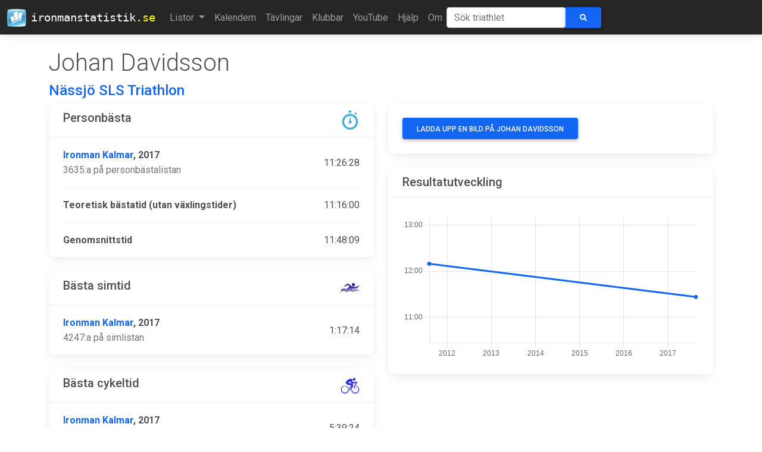

--- FILE ---
content_type: text/html; charset=utf-8
request_url: https://ironmanstatistik.se/triathlete/2525
body_size: 5741
content:
<!DOCTYPE html PUBLIC "-//W3C//Dtd XHTML 1.0 transitional//EN" "http://www.w3.org/tr/xhtml1/Dtd/xhtml1-transitional.dtd">

<html xmlns="http://www.w3.org/1999/xhtml">
  <head>
    <!-- Google tag (gtag.js) -->
    <script
      async
      src="https://www.googletagmanager.com/gtag/js?id=G-TCWRPHDN9D"
    ></script>
    <script>
      window.dataLayer = window.dataLayer || [];
      function gtag() {
        dataLayer.push(arguments);
      }
      gtag("js", new Date());

      gtag("config", "G-TCWRPHDN9D");
    </script>
    <meta http-equiv="Content-Type" content="text/html; charset=utf-8" />
    <meta name="robots" content="index, follow" />
    <meta
      name="keywords"
      content="Svenska Järnmän Swedish ironman triathlon statistik resultat"
    />
    <meta name="title" content="Ironmanstatistik.se" />
    <meta name="author" content="Stefan Norman" />
    <meta
      name="description"
      content="Statistik över Svenska järnmän och kvinnor."
    />

    <meta charset="UTF-8" />
    <meta http-equiv="X-UA-Compatible" content="IE=edge" />
    <meta name="viewport" content="width=device-width, initial-scale=1" />

    <!-- apple icons -->
    <link
      rel="apple-touch-icon"
      sizes="57x52"
      href="/static/images/logo-57x52.png"
    />
    <link
      rel="apple-touch-icon"
      sizes="72x67"
      href="/static/images/logo-72x67.png"
    />
    <link
      rel="apple-touch-icon"
      sizes="114x106"
      href="/static/images/logo-114x106.png"
    />
    <link
      rel="apple-touch-icon"
      sizes="144x134"
      href="/static/images/logo-144x134.png"
    />

    <title> Johan Davidsson -  Ironmanstatistik</title>

    <link rel="icon" href="/static/favicon.ico" type="image/x-icon" />

    <!-- Font Awesome -->
    <link
      href="https://cdnjs.cloudflare.com/ajax/libs/font-awesome/6.0.0/css/all.min.css"
      rel="stylesheet"
    />
    <!-- Google Fonts -->
    <link
      href="https://fonts.googleapis.com/css?family=Roboto:300,400,500,700&display=swap"
      rel="stylesheet"
    />
    <!-- MDB -->
    <link
      href="https://cdnjs.cloudflare.com/ajax/libs/mdb-ui-kit/4.3.0/mdb.min.css"
      rel="stylesheet"
    />

    <!-- RSS link -->
    <link
      rel="alternate"
      type="application/rss+xml"
      title="Ironmanstatistik RSS Feed"
      href="/feed"
    />

    <!-- Custom CSS -->
    <link
      rel="stylesheet"
      href="/static/css/screen.css"
      type="text/css"
    />
    <!-- Flag Sprites CSS -->
    <link
      rel="stylesheet"
      href="/static/css/flags.css"
      type="text/css"
    />
    <!--
        <link rel="stylesheet" href="/static/css/print.css" type="text/css" media="print"/>
    -->
  </head>
  <body>
    <nav class="navbar navbar-expand-lg navbar-dark bg-dark">
      <div class="container-fluid">
        <a class="navbar-brand" href="/">
          <img
            class="me-2"
            src="/static/images/logo-32.png"
            loading="lazy"
          />
          ironmanstatistik<span class="suffix">.se</span>
        </a>
        <button
          class="navbar-toggler"
          type="button"
          data-mdb-toggle="collapse"
          data-mdb-target="#navbarText"
          aria-controls="navbarText"
          aria-expanded="false"
          aria-label="Toggle navigation"
        >
          <i class="fas fa-bars"></i>
        </button>
        <div class="collapse navbar-collapse" id="navbarText">
          <ul class="navbar-nav mr-auto mb-2 mb-lg-0">
            <li class="nav-item dropdown">
              <a
                class="nav-link dropdown-toggle"
                href="#"
                id="navbarDropdownMenuLink"
                role="button"
                data-mdb-toggle="dropdown"
                aria-expanded="false"
              >
                Listor
              </a>
              <ul
                class="dropdown-menu"
                aria-labelledby="navbarDropdownMenuLink"
              >
                <li>
                  <a class="dropdown-item" href="/lists/swedish_records"
                    >Svenska rekord</a
                  >
                </li>
                <li class="divider"></li>
                <li>
                  <a class="dropdown-item" href="/lists/pb">Personbästa</a>
                </li>
                <li class="divider"></li>
                <li><a class="dropdown-item" href="/lists/swim">Simning</a></li>
                <li><a class="dropdown-item" href="/lists/bike">Cykel</a></li>
                <li><a class="dropdown-item" href="/lists/run">Löpning</a></li>
                <li class="divider"></li>
                <li>
                  <a class="dropdown-item" href="/lists/calculatedpb"
                    >Teoretiskt personbästa</a
                  >
                </li>
                <li class="divider"></li>
                <li>
                  <a class="dropdown-item" href="/lists/debutants"
                    >Snabbaste debutanterna</a
                  >
                </li>
                <li class="divider"></li>
                <li>
                  <a class="dropdown-item" href="/lists/averagetime"
                    >Genomsnittstid</a
                  >
                </li>
                <li class="divider"></li>
                <li>
                  <a class="dropdown-item trigger">Åldersklasser &raquo;</a>
                  <ul class="dropdown-menu dropdown-submenu" id="agSubMenu">
                    <li>
                      <a class="dropdown-item" href="/lists/agegroup/Pro"
                        >Pro</a
                      >
                    </li>
                    <li>
                      <a class="dropdown-item" href="/lists/agegroup/18-24"
                        >18-24</a
                      >
                    </li>
                    <li>
                      <a class="dropdown-item" href="/lists/agegroup/25-29"
                        >25-29</a
                      >
                    </li>
                    <li>
                      <a class="dropdown-item" href="/lists/agegroup/30-34"
                        >30-34</a
                      >
                    </li>
                    <li>
                      <a class="dropdown-item" href="/lists/agegroup/35-39"
                        >35-39</a
                      >
                    </li>
                    <li>
                      <a class="dropdown-item" href="/lists/agegroup/40-44"
                        >40-44</a
                      >
                    </li>
                    <li>
                      <a class="dropdown-item" href="/lists/agegroup/45-49"
                        >45-49</a
                      >
                    </li>
                    <li>
                      <a class="dropdown-item" href="/lists/agegroup/50-54"
                        >50-54</a
                      >
                    </li>
                    <li>
                      <a class="dropdown-item" href="/lists/agegroup/55-59"
                        >55-59</a
                      >
                    </li>
                    <li>
                      <a class="dropdown-item" href="/lists/agegroup/60-64"
                        >60-64</a
                      >
                    </li>
                    <li>
                      <a class="dropdown-item" href="/lists/agegroup/65-69"
                        >65-69</a
                      >
                    </li>
                    <li>
                      <a class="dropdown-item" href="/lists/agegroup/70-74"
                        >70-74</a
                      >
                    </li>
                    <li>
                      <a class="dropdown-item" href="/lists/agegroup/75-79"
                        >75-79</a
                      >
                    </li>
                  </ul>
                </li>
                <li class="divider"></li>
                <li>
                  <a class="dropdown-item trigger">Startlistor &raquo;</a>
                  <ul class="dropdown-menu dropdown-submenu">
                    <li>
                      <a class="dropdown-item" href="/lists/starts/105/2022"
                        >IM Kalmar 2022</a
                      >
                    </li>
                    <li>
                      <a class="dropdown-item" href="/lists/starts/105/2019"
                        >IM Kalmar 2019</a
                      >
                    </li>
                    <li>
                      <a class="dropdown-item" href="/lists/starts/105/2018"
                        >IM Kalmar 2018</a
                      >
                    </li>
                    <li>
                      <a class="dropdown-item" href="/lists/starts/105/2017"
                        >IM Kalmar 2017</a
                      >
                    </li>
                    <li>
                      <a class="dropdown-item" href="/lists/starts/105/2016"
                        >IM Kalmar 2016</a
                      >
                    </li>
                    <!--
                                    <li><a class="dropdown-item" href="/lists/prerace/105/2015">IM Kalmar
                                        2015</a></li>
                                    <li><a class="dropdown-item" href="/lists/prerace/motala/2015">VM Motala
                                        2015</a></li>
                                    -->
                    <li>
                      <a class="dropdown-item" href="/lists/starts/105/2014"
                        >IM Kalmar 2014</a
                      >
                    </li>
                    <li>
                      <a class="dropdown-item" href="/lists/starts/105/2013"
                        >IM Kalmar 2013</a
                      >
                    </li>
                    <li>
                      <a class="dropdown-item" href="/lists/starts/105/2012"
                        >IM Kalmar 2012</a
                      >
                    </li>
                  </ul>
                </li>
                <li class="divider"></li>
                <li>
                  <a class="dropdown-item" href="/lists/mostraces"
                    >Flest lopp</a
                  >
                </li>
                <li>
                  <a class="dropdown-item" href="/lists/uniqueraces"
                    >Flest unika tävlingar</a
                  >
                </li>
                <li class="divider"></li>
                <li>
                  <a class="dropdown-item" href="/lists/hawaii"
                    >Kvalade till Hawaii</a
                  >
                </li>
                <li class="divider"></li>
                <li>
                  <a class="dropdown-item" href="/lists/heroes">Hjältarna</a>
                </li>
              </ul>
            </li>
            <li class="nav-item">
              <a
                href="/calendar"
                class="nav-link "
                >Kalendern</a
              >
            </li>
            <li class="nav-item">
              <a
                href="/races"
                class="nav-link "
                >Tävlingar</a
              >
            </li>
            <li class="nav-item">
              <a
                href="/clubs"
                class="nav-link "
                >Klubbar</a
              >
            </li>
            <li class="nav-item">
              <a
                href="/youtube"
                class="nav-link "
                >YouTube</a
              >
            </li>
            <li class="nav-item">
              <a class="nav-link" href="/help">Hjälp</a>
            </li>
            <li class="nav-item">
              <a class="nav-link" href="/about">Om</a>
            </li>
          </ul>
          <form
            class="d-flex input-group w-auto"
            action="/search"
            method="post"
          >
            <input type="hidden" name="csrfmiddlewaretoken" value="gZ8FZhFKztV3IAN8narH8XtgBPZPOJkNKqN5W61WcEs2OsTbnGemNuTEYQY1AZMV">
            <input
              id="athlete-search"
              type="search"
              name="q"
              class="form-control rounded typeahead"
              placeholder="Sök triathlet"
              aria-label="Sök triathlet"
              autocomplete="off"
              spellcheck="false"
            />
            <button id="search-button" type="submit" class="btn btn-primary">
              <i class="fas fa-search"></i>
            </button>
          </form>
        </div>
      </div>
    </nav>

    <div class="container">
      <!-- Override title to remove it --> 


<div class="row">
    <div class="col-md-8">
        <h1 class="display-6 mt-4">
            Johan Davidsson
            <a href="/admin/ironmanstatistik/person/2525/change/" target="_blank">&nbsp;</a>
        </h1>
        
          <h4 class="text-muted"><a href="/club/340">Nässjö SLS Triathlon</a></h4>
        
    </div>
</div>
<div class="row">
    <div class="col-md-6 order-sm-last">
        
            <div class="card mb-4">
                <div class="card-body">
                    <button
                      class="btn btn-primary"
                      type="button"
                      data-mdb-toggle="collapse"
                      data-mdb-target="#collapseUploadForm"
                      aria-expanded="false"
                      aria-controls="collapseUploadForm"
                    >
                      Ladda upp en bild på Johan Davidsson
                    </button>

                    <!-- Collapsed content -->
                    <div class="collapse mt-3" id="collapseUploadForm">
                        <form action="/triathlete/2525" method="post" enctype="multipart/form-data">
                            <input type="hidden" name="csrfmiddlewaretoken" value="gZ8FZhFKztV3IAN8narH8XtgBPZPOJkNKqN5W61WcEs2OsTbnGemNuTEYQY1AZMV">
                            
                            <div class="form-outline mb-4">
                              <input type="file" name="image" accept="image/*" required id="id_image">
                            </div>
                            <div class="form-outline mb-6">
                              <img src="/captcha/image/c1229abdb65719ff1f1f371ba4993468ea38b624/" alt="captcha" class="captcha" />
<input type="hidden" name="captcha_0" value="c1229abdb65719ff1f1f371ba4993468ea38b624" required id="id_captcha_0" autocomplete="off"><input type="text" name="captcha_1" required id="id_captcha_1" autocapitalize="off" autocomplete="off" autocorrect="off" spellcheck="false">
                              <div class="form-helper">Fyll i de fyra bokstäverna i rutan</div>
                            </div>
                            <input type="submit" class="btn btn-primary" value="Ladda upp bild">
                        </form>
                    </div>
                </div>
            </div>
        
        
            <div class="card mb-4">
                    <h5 class="card-header">Resultatutveckling</h5>
                <div class="card-body">
                    <canvas id="raceChart"></canvas>
                    <!-- Chart.js -->
                    <script src="https://cdn.jsdelivr.net/npm/chart.js"></script>
                    <script src="https://cdn.jsdelivr.net/npm/chartjs-adapter-date-fns/dist/chartjs-adapter-date-fns.bundle.min.js"></script>
                    <script language="JavaScript">
                        <!--
                          const labels = [
                            
                                '2011-08-06',
                            
                                '2017-08-19',
                            
                          ];

                          const tooltipLabels = [
                            
                                '12:09:50 - Kalmar Triathlon 2011',
                            
                                '11:26:28 - Ironman Kalmar 2017',
                            
                          ];

                          const chartData = [
                            
                                '1970-01-01 12:09:50',
                            
                                '1970-01-01 11:26:28',
                            
                          ];

                          const data = {
                            labels: labels,
                            datasets: [{
                              backgroundColor: '#1266F1',
                              borderColor: '#1266F1',
                              data: chartData,
                            }]
                          };

                          const config = {
                            type: 'line',
                            data: data,
                            options: {
                              plugins: {
                                legend: {
                                  display: false  // hide label of chart
                                },
                                tooltip: {
                                    usePointStyle: true,
                                    callbacks: {
                                        label: function(context) {
                                            return tooltipLabels[context.dataIndex];
                                        },
                                        title: function(context) {
                                            return null;
                                        },
                                        labelPointStyle: function(context) {
                                            return {
                                                pointStyle: 'circle',
                                                rotation: 0
                                            };
                                        },
                                    }

                                }
                              },
                              scales: {
                                x: {
                                  type: 'time',
                                  time: {
                                    unit: 'year',
                                    displayFormats: {
                                        year: 'yyyy'
                                    }
                                  },
                                },
                                y: {
                                  type: 'time',
                                  time: {
                                    unit: 'hour',
                                    displayFormats: {
                                        hour: 'HH:mm'
                                    }
                                  },
                                  min: '1970-01-01 10:26:28',
                                  max: '1970-01-01 13:09:50',
                                }
                              }
                            }
                          };
                          const myChart = new Chart(
                            document.getElementById('raceChart'),
                            config
                          );
                        //-->
                    </script>
                </div>
            </div>
        
    </div>
    <div id="records" class="col-md-6">
        
            <div class="card mb-4">
                <h5 class="card-header">
                    <img src="/static/images/icon-time-32.png" class="float-end"/>
                    Personbästa
                </h5>
                <div class="card-body">
                    <ul class="list-group list-group-light">
                        
                            <li class="list-group-item d-flex justify-content-between align-items-center">
                                <div>
                                    <div class="fw-bold">
                                        <a href="/race/105">Ironman Kalmar</a>, 2017
                                    </div>
                                    <div class="text-muted">
                                        3635:a på personbästalistan
                                    </div>
                                </div>
                                <span>11:26:28</span>
                            </li>
                        
                        
                            <li class="list-group-item d-flex justify-content-between align-items-center">
                                <div>
                                    <div class="fw-bold">
                                        Teoretisk bästatid (utan växlingstider)
                                    </div>
                                </div>
                                <span>11:16:00</span>
                            </li>
                        
                        <li class="list-group-item d-flex justify-content-between align-items-center">
                            <div>
                                <div class="fw-bold">Genomsnittstid</div>
                            </div>
                            <span>11:48:09</span>
                        </li>
                    </ul>
                </div>
            </div>
        
        
            <div class="card mb-4">
                <h5 class="card-header">
                    <img src="/static/images/icon-swim-32.png" class="float-end"/>
                    Bästa simtid
                </h5>
                <div class="card-body">
                    <ul class="list-group list-group-light">
                        <li class="list-group-item d-flex justify-content-between align-items-center">
                            <div>
                                <div class="fw-bold">
                                    <a href="/race/105">Ironman Kalmar</a>, 2017
                                </div>
                                <div class="text-muted">
                                    4247:a på simlistan
                                </div>
                            </div>
                            <span>1:17:14</span>
                        </li>
                    </ul>
                </div>
            </div>
        
        
            <div class="card mb-4">
                <h5 class="card-header">
                    <img src="/static/images/icon-bike-32.png" class="float-end"/>
                    Bästa cykeltid
                </h5>
                <div class="card-body">
                    <ul class="list-group list-group-light">
                        <li class="list-group-item d-flex justify-content-between align-items-center">
                            <div>
                                <div class="fw-bold">
                                    <a href="/race/105">Ironman Kalmar</a>, 2017
                                </div>
                                <div class="text-muted">
                                    3922:a på cykellistan
                                </div>
                            </div>
                            <span>5:39:24</span>
                        </li>
                    </ul>
                </div>
            </div>
        
        
            <div class="card mb-4">
                <h5 class="card-header">
                    <img src="/static/images/icon-run-32.png" class="float-end"/>
                    Bästa löptid
                </h5>
                <div class="card-body">
                    <ul class="list-group list-group-light">
                        <li class="list-group-item d-flex justify-content-between align-items-center">
                            <div>
                                <div class="fw-bold">
                                    <a href="/race/105">Ironman Kalmar</a>, 2017
                                </div>
                                <div class="text-muted">
                                    4317:a på löplistan
                                </div>
                            </div>
                            <span>4:19:22</span>
                        </li>
                    </ul>
                </div>
            </div>
        
        
            <div class="card mb-4">
                <h5 class="card-header">
                    <img src="/static/images/icon-podium-32.png" class="float-end"/>
                    Bästa placering
                </h5>
                <div class="card-body">
                    <ul class="list-group list-group-light">
                        <li class="list-group-item d-flex justify-content-between align-items-center">
                            <div>
                                <div class="fw-bold">
                                    <a href="/race/11">Kalmar Triathlon</a>,
                                    2011
                                </div>
                            </div>
                            <span>364:a</span>
                        </li>
                    </ul>
                </div>
            </div>
        
    </div>
</div>


<table class="table table-striped table-responsive align-middle mb-0 bg-white">
    <thead class="bg-light">
        <tr>
            <th>Tävling</th>
            <th class="d-none d-lg-table-cell">Placering</th>
            <th class="d-none d-sm-table-cell">Åldersklass</th>
            <th class="d-none d-sm-table-cell">ÅK Placering</th>
            <th class="d-none d-sm-table-cell">Simning</th>
            <th class="d-none d-sm-table-cell">Cykel</th>
            <th class="d-none d-sm-table-cell">Löpning</th>
            <th>Tid</th>
        </tr>
    </thead>
    <tbody>
        
            <tr>
                <td data-order="2011-08-06">
                    <span data-toggle="tooltip" data-placement="bottom" title="">
                        <a href="/race/11">Kalmar Triathlon 2011</a>
                    </span>
                    <a href="/admin/ironmanstatistik/result/5257/change/" target="_blank">&nbsp;</a>
                </td>
                <td class="d-none d-lg-table-cell">364</td>
                <td class="d-none d-sm-table-cell">Open</td>
                <td class="d-none d-sm-table-cell">145</td>
                <td class="d-none d-sm-table-cell" data-order="11813">1:18:13</td>
                <td class="d-none d-sm-table-cell" data-order="55312">5:53:12</td>
                <td class="d-none d-sm-table-cell" data-order="44830">4:48:30</td>
                <td data-order="120950">
                    <span data-toggle="tooltip" data-placement="bottom" title="">12:09:50
                    </span>
                </td>
            </tr>
        
            <tr>
                <td data-order="2017-08-19">
                    <span data-toggle="tooltip" data-placement="bottom" title="">
                        <a href="/race/105">Ironman Kalmar 2017</a>
                    </span>
                    <a href="/admin/ironmanstatistik/result/14679/change/" target="_blank">&nbsp;</a>
                </td>
                <td class="d-none d-lg-table-cell">684</td>
                <td class="d-none d-sm-table-cell">30-34</td>
                <td class="d-none d-sm-table-cell">100</td>
                <td class="d-none d-sm-table-cell" data-order="11714">1:17:14</td>
                <td class="d-none d-sm-table-cell" data-order="53924">5:39:24</td>
                <td class="d-none d-sm-table-cell" data-order="41922">4:19:22</td>
                <td data-order="112628">
                    <span data-toggle="tooltip" data-placement="bottom" title="">11:26:28
                    </span>
                </td>
            </tr>
        
    </tbody>
</table>

    </div>

    <footer class="bg-dark text-center text-white mt-4">
      <div class="container p-2 pb-0">
        <!-- Section: Social media -->
        <section>
          <!-- Facebook -->
          <a
            class="btn btn-outline-light btn-floating m-1"
            href="https://www.facebook.com/ironmanstatistik"
            role="button"
            target="_blank"
            ><i class="fab fa-facebook-f"></i
          ></a>

          <!-- Twitter -->
          <a
            class="btn btn-outline-light btn-floating m-1"
            href="https://twitter.com/IMStatistik"
            role="button"
            target="_blank"
            ><i class="fab fa-twitter"></i
          ></a>

          <!-- Github -->
          <a
            class="btn btn-outline-light btn-floating m-1"
            href="https://github.com/stefannorman/ironmanstatistik"
            role="button"
            target="_blank"
            ><i class="fab fa-github"></i
          ></a>
        </section>
        <!-- Section: Social media -->
      </div>
      <div class="text-center p-3">
        © 1996-2026 Ironmanstatistik.se underhålls av
        <a href="mailto:ironmanstatistik@gmail.com">Stefan Norman</a>
      </div>
    </footer>

    <!-- Set adaptive-images cookie -->
    <script>
      document.cookie =
        "resolution=" + Math.max(screen.width, screen.height) + "; path=/";
    </script>

    <!-- jQuery (necessary for Bootstrap's JavaScript plugins) -->
    <script src="//ajax.googleapis.com/ajax/libs/jquery/3.6.0/jquery.min.js"></script>

    <!-- MDB -->
    <script
      type="text/javascript"
      src="https://cdnjs.cloudflare.com/ajax/libs/mdb-ui-kit/3.3.0/mdb.min.js"
    ></script>

    <!-- TypeAhead -->
    <script
      type="text/javascript"
      src="/static/js/typeahead-0.10.5.js"
    ></script>

    <script type="text/javascript">
      <!--
      // load type ahead data
      var athletes = new Bloodhound({
        datumTokenizer: Bloodhound.tokenizers.obj.whitespace("name"),
        queryTokenizer: Bloodhound.tokenizers.whitespace,
        limit: 10,
        prefetch: {
          url: "/typeahead",
          ttl: 5 * 60 * 1000, // 5 mins
          filter: function (list) {
            return $.map(list, function (athlete) {
              return { name: athlete };
            });
          },
        },
      });
      athletes.initialize();

      $(document).ready(function () {
        // initialize tooltip
        $('[data-toggle="tooltip"]').tooltip();

        // set up type ahead
        $("input.typeahead").typeahead(
          {
            highlight: true,
          },
          {
            name: "athletes",
            displayKey: "name",
            source: athletes.ttAdapter(),
          }
        );
      });

      // fix for mobile menu hiding tt-dropdown-menu (not in use after moving the mobile search box to the top)
      // $(document).ready(function(){
      //   $('input.typeahead').on("keyup",function(e){
      //     if($('.tt-dropdown-menu').is(':visible') && $('#navbarCollapse.in').is(':visible')) {
      //       $("#navbarCollapse.in").animate({ scrollTop: 300 }, 1000);
      //     }
      //   });
      // });

      // add dropdowm menu capabilities
      $(document).ready(function () {
        $(".dropdown-menu > li > a.trigger").on("click", function (e) {
          var current = $(this).next();
          var grandparent = $(this).parent().parent();
          grandparent.find(".sub-menu:visible").not(current).hide();
          current.toggle();
          e.stopPropagation();
        });
        $(".dropdown-menu > li > a:not(.trigger)").on("click", function () {
          var root = $(this).closest(".dropdown");
          root.find(".sub-menu:visible").hide();
        });
      });
      // -->
    </script>
  </body>
</html>
